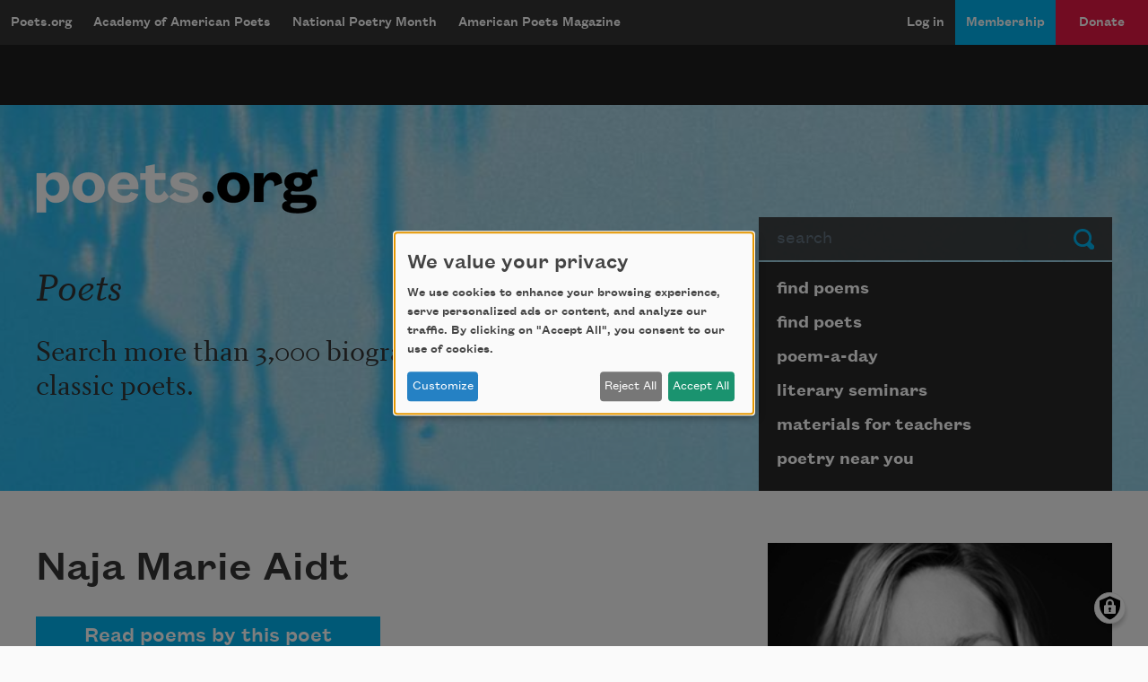

--- FILE ---
content_type: text/html; charset=UTF-8
request_url: https://poets.org/poet/naja-marie-aidt
body_size: 10861
content:
<!DOCTYPE html>
<html lang="en" dir="ltr" prefix="og: https://ogp.me/ns#">
  <head>
    <meta charset="utf-8" />
<meta name="description" content="Naja Marie Aidt - Originally from Greenland, Naja Marie Aidt is a Danish poet and author with nearly thirty works to her name. She is also a playwright and screenwriter and has published children&#8217;s books and translated both fiction and poetry from Swedish and Norwegian." />
<meta name="abstract" content="Naja Marie Aidt - The Academy of American Poets is the largest membership-based nonprofit organization fostering an appreciation for contemporary poetry and supporting American poets." />
<meta name="keywords" content="poetry, poets, Naja Marie Aidt" />
<link rel="canonical" href="https://poets.org/poet/naja-marie-aidt" />
<meta property="og:site_name" content="Poets.org" />
<meta property="og:type" content="person" />
<meta property="og:url" content="https://poets.org/poet/naja-marie-aidt" />
<meta property="og:title" content="Naja Marie Aidt" />
<meta property="og:description" content="Originally from Greenland, Naja Marie Aidt is a Danish poet and author with nearly thirty works to her name. She is also a playwright and screenwriter and has published children&#8217;s books and translated both fiction and poetry from Swedish and Norwegian." />
<meta property="og:image" content="https://poets.org/sites/default/files/styles/social_share/public/images/biographies/NajaMarieAidt_BioImage_0.png?itok=UfyEUFr2" />
<meta property="og:image:width" content="110" />
<meta property="og:image:height" content="108" />
<meta property="og:image:alt" content="Originally from Greenland, Naja Marie Aidt is a Danish poet and author with nearly thirty works to her name. She is also a playwright and screenwriter and has published children&#8217;s books and translated both fiction and poetry from Swedish and Norwegian." />
<meta property="og:updated_time" content="2023-09-26T10:10:25-04:00" />
<meta property="og:street_address" content="75 Maiden Lane, Suite 901" />
<meta property="og:locality" content="New York" />
<meta property="og:region" content="NY" />
<meta property="og:postal_code" content="10038" />
<meta property="og:country_name" content="United States" />
<meta property="og:email" content="academy@poets.org" />
<meta property="og:phone_number" content="(212) 274-0343" />
<meta property="og:fax_number" content="(212) 274-9427" />
<meta name="dcterms.title" content="Naja Marie Aidt" />
<meta name="dcterms.creator" content="Academy of American Poets" />
<meta name="dcterms.subject" content="poetry, poets, Naja Marie Aidt" />
<meta name="dcterms.description" content="Naja Marie Aidt - The Academy of American Poets is the largest membership-based nonprofit organization fostering an appreciation for contemporary poetry and supporting American poets." />
<meta name="dcterms.type" content="text" />
<meta name="dcterms.format" content="text/html" />
<meta name="dcterms.identifier" content="https://poets.org/poet/naja-marie-aidt" />
<meta property="fb:app_id" content="370039556748135" />
<meta name="twitter:card" content="summary" />
<meta name="twitter:description" content="Originally from Greenland, Naja Marie Aidt is a Danish poet and author with nearly thirty works to her name. She is also a playwright and screenwriter and has published children&#8217;s books and translated both fiction and poetry from Swedish and Norwegian." />
<meta name="twitter:site" content="@POETSprg" />
<meta name="twitter:title" content="Naja Marie Aidt" />
<meta name="twitter:site:id" content="7235452" />
<meta name="twitter:image" content="https://poets.org/sites/default/files/styles/social_share/public/images/biographies/NajaMarieAidt_BioImage_0.png?itok=UfyEUFr2" />
<meta name="twitter:image:alt" content="Originally from Greenland, Naja Marie Aidt is a Danish poet and author with nearly thirty works to her name. She is also a playwright and screenwriter and has published children&#8217;s books and translated both fiction and poetry from Swedish and Norwegian." />
<meta name="Generator" content="Drupal 10 (https://www.drupal.org)" />
<meta name="MobileOptimized" content="width" />
<meta name="HandheldFriendly" content="true" />
<meta name="viewport" content="width=device-width, initial-scale=1.0" />
<script type="application/ld+json">{
    "@context": "https://schema.org",
    "@graph": [
        {
            "@type": "Article",
            "headline": "Naja Marie Aidt",
            "description": "Originally from Greenland, Naja Marie Aidt is a Danish poet and author with nearly thirty works to her name. She is also a playwright and screenwriter and has published children&#8217;s books and translated both fiction and poetry from Swedish and Norwegian. She has received numerous honors, including the Swedish Academy&#8217;s Nordic Prize, the Danish Critics&#8217; Choice Award, the Danish Art Foundation&#8217;s Award for Lifelong Service, and the 2008 Nordic Council&#8217;s Literature Prize for Bavian (Gyldendal, 2006), the English translation of which won the 2015 PEN Translation Prize.",
            "image": {
                "@type": "ImageObject",
                "url": "https://www.poets.org/sites/default/files/cdsn9odz_400x400.png",
                "width": "800",
                "height": "800"
            },
            "datePublished": "Fri, 09/22/2023 - 16:47",
            "dateModified": "Tue, 09/26/2023 - 10:10",
            "author": {
                "@type": "Organization",
                "name": "Poets.org - Academy of American Poets",
                "url": "https://poets.org/poet/naja-marie-aidt",
                "logo": {
                    "@type": "ImageObject",
                    "url": "https://www.poets.org/sites/default/files/large-blue-rgb-poets.org-logo-web.jpg",
                    "width": "60",
                    "height": "259"
                }
            },
            "publisher": {
                "@type": "Organization",
                "name": "Poets.org - Academy of American Poets",
                "url": "https://poets.org/poet/naja-marie-aidt",
                "logo": {
                    "@type": "ImageObject",
                    "url": "https://www.poets.org/sites/default/files/large-blue-rgb-poets.org-logo-web.jpg",
                    "width": "60",
                    "height": "259"
                }
            },
            "mainEntityOfPage": "https://poets.org/poet/naja-marie-aidt"
        },
        {
            "@type": "Organization",
            "@id": "https://poets.org/poet/naja-marie-aidt",
            "name": "Academy of American Poets",
            "url": "https://poets.org/",
            "telephone": "(212) 274-0343",
            "address": {
                "@type": "PostalAddress",
                "streetAddress": [
                    "75 Maiden Lane",
                    "Suite 901"
                ],
                "addressLocality": "New York",
                "addressRegion": "NY",
                "postalCode": "10038",
                "addressCountry": "USA"
            }
        }
    ]
}</script>
<link rel="icon" href="/themes/custom/stanza/favicon.ico" type="image/vnd.microsoft.icon" />

    <title>About Naja Marie Aidt | Academy of American Poets</title>
    <link rel="stylesheet" media="all" href="/sites/default/files/css/css_lgrc7AR4mXMnKU-xDVzIIIkshWX0fcpCYw8jqlCrLRo.css?delta=0&amp;language=en&amp;theme=stanza&amp;include=eJxVjmsSwyAIhC-k8Uyom9TWiAMmfZy-Tjqm7Z-FD9hZAgtclK1SnuhKD3PLJOwONdqovMgF5luCDpyZG2TQktlTHnTB17ZSKrbQPrjgrhmte62mpWx1LCqj_fY2kMQzrgrsf6SmCE8nNvIe0abST2YK6HNJFe5TjD61YXWeFGZP_Qd36LRy3DLelcNi_A" />
<link rel="stylesheet" media="all" href="/sites/default/files/css/css_nSM7uvE4WPXoH1UtonKnU_FtP7GfB5BhumJfcrucr1s.css?delta=1&amp;language=en&amp;theme=stanza&amp;include=eJxVjmsSwyAIhC-k8Uyom9TWiAMmfZy-Tjqm7Z-FD9hZAgtclK1SnuhKD3PLJOwONdqovMgF5luCDpyZG2TQktlTHnTB17ZSKrbQPrjgrhmte62mpWx1LCqj_fY2kMQzrgrsf6SmCE8nNvIe0abST2YK6HNJFe5TjD61YXWeFGZP_Qd36LRy3DLelcNi_A" />

    <script src="/libraries/klaro/dist/klaro-no-translations-no-css.js?t99d24" defer id="klaro-js" type="a509be864a56149f5e47bc53-text/javascript"></script>
<script src="//securepubads.g.doubleclick.net/tag/js/gpt.js" type="a509be864a56149f5e47bc53-text/javascript"></script>

    
<!-- Google tag (gtag.js) -->
<script async src="https://www.googletagmanager.com/gtag/js?id=G-ZCRT7WN8HQ" type="a509be864a56149f5e47bc53-text/javascript"></script>
<script type="a509be864a56149f5e47bc53-text/javascript">
  window.dataLayer = window.dataLayer || [];
  function gtag(){dataLayer.push(arguments);}
  gtag('js', new Date());

  gtag('config', 'G-ZCRT7WN8HQ');
</script>
  </head>
  <body class="node-type--person">
        <a href="#main-content" class="visually-hidden focusable">
      Skip to main content
    </a>
    
      <div class="dialog-off-canvas-main-canvas" data-off-canvas-main-canvas>
    <div class="layout-container">

  <header role="banner">
    


  <div  class="region region-header app-nav__container">
    <div class="navbar shadow-md d-flex navbar-dark bg-dark navbar-expand-lg">
      <div class="navbar-brand btn btn-md d-flex flex-row d-lg-none">
        <a href="/" class="d-inline-flex flex-row">Poets.org</a>
        <span class="oi oi-caret-bottom d-inline-flex d-sm-inline-flex d-lg-none flex-row"></span>
      </div>
      <button data-toggle="collapse" data-target="#nav_collapse" type="button" aria-label="Menu" aria-controls="nav_collapse" aria-expanded="false" class="border-0 navbar-toggler">
        <span class="navbar-toggler-icon"></span>
      </button>
      <div id="nav_collapse" class="navbar-collapse collapse">
        

  
<h2 class="visually-hidden" id="block-mobilemenu-menu">mobileMenu</h2>

  
  
  

            <ul class="list-group menu--mobile d-flex d-lg-none">
                          <li class="list-group-item bg-dark">
        <a href="/poems" class="text-white" aria-controls="nav_collapse" aria-expanded="false" role="button" data-drupal-link-system-path="node/11197">Poems</a>
              </li>
                      <li class="list-group-item bg-dark">
        <a href="/poets" class="text-white" aria-controls="nav_collapse" aria-expanded="false" role="button" data-drupal-link-system-path="node/11198">Poets</a>
              </li>
                      <li class="list-group-item bg-dark">
        <a href="/poem-a-day" title="Poem-a-Day" class="text-white" aria-controls="nav_collapse" aria-expanded="false" role="button" data-drupal-link-system-path="node/696783">Poem-a-Day</a>
              </li>
                      <li class="list-group-item bg-dark">
        <a href="/national-poetry-month" title="National Poetry Month" class="text-white" aria-controls="nav_collapse" aria-expanded="false" role="button" data-drupal-link-system-path="node/696774">National Poetry Month</a>
              </li>
                      <li class="list-group-item bg-dark collapsed">
        <a href="/materials-teachers" title="Materials for Teachers" class="text-white" aria-controls="nav_collapse" aria-expanded="false" role="button" data-drupal-link-system-path="node/117367">Materials for Teachers</a>
              </li>
                      <li class="list-group-item bg-dark">
        <a href="/academy-american-poets/seminars" title="Literary Seminars" class="text-white" aria-controls="nav_collapse" aria-expanded="false" role="button" data-drupal-link-system-path="node/719065">Literary Seminars</a>
              </li>
                      <li class="list-group-item bg-dark">
        <a href="/american-poets-magazine" title="American Poets Magazine" class="text-white" aria-controls="nav_collapse" aria-expanded="false" role="button" data-drupal-link-system-path="node/11244">American Poets Magazine</a>
              </li>
        </ul>
  




  
<h2 class="visually-hidden" id="block-mainnavigation-menu">Main navigation</h2>

  
  
  
            <ul class="navbar-nav menu--desktop d-none d-lg-flex">
                    <li class="nav-item menu-item--collapsed">
        <a href="/" class="nav-link" data-drupal-link-system-path="&lt;front&gt;">Poets.org</a>
              </li>
                <li class="nav-item menu-item--collapsed">
        <a href="/academy-american-poets" class="nav-link" data-drupal-link-system-path="node/597143">Academy of American Poets</a>
              </li>
                <li class="nav-item menu-item--collapsed">
        <a href="/national-poetry-month" class="nav-link" data-drupal-link-system-path="node/696774">National Poetry Month</a>
              </li>
                <li class="nav-item menu-item--collapsed">
        <a href="/american-poets-magazine" class="nav-link" data-drupal-link-system-path="node/11244">American Poets Magazine</a>
              </li>
        </ul>
  




  
<h2 class="visually-hidden" id="block-useraccountmenu-menu">User account menu</h2>

  
  
  
            <ul class="navbar-nav ml-auto menu--utility">
                                              <li class="menu-item nav-item app-nav__login">
        <a href="/user/login" class="nav-link" data-drupal-link-system-path="user/login">Log in</a>
              </li>
                                          <li class="app-nav__membership menu-item nav-item app-nav__logged-in">
        <a href="/membership" title="Become a member of the Academy of American Poets" class="nav-link" data-drupal-link-system-path="node/696933">Membership</a>
              </li>
                                          <li class="app-nav__donate btn d-none d-lg-flex btn-secondary-dark btn-md collapsed menu-item nav-item app-nav__logged-in">
        <a href="/donate" title="Support the mission of the Academy of American Poets" class="nav-link" data-drupal-link-system-path="node/418561">Donate</a>
              </li>
        </ul>
  



      </div>
    </div>
    <a href="/donate" class="btn w-100 d-block py-2 d-lg-none btn-secondary-dark btn-md btn--donate" role="button">Donate</a>
  </div>

  </header>

  <div class="promo dark">
  <div class="container">
    <div class="gpt-ad-unit"
      data-ad-unit
      data-ad-unit-code="AAP-Desktop-Leaderboard-AD-Large"
      data-ad-unit-id="21679694993"
      data-ad-unit-sizes="728x90 970x250"
      ></div>
  </div>
</div>


  
      
  <section class="bg-primary hero hero--default jumbotron jumbotron-fluid">
    <div class="container hero__grid">

      <!-- Start: dummy logo -->
      <div class="hero__logo-container">
        <a href="/" class="hero__logo">
          <img src="/themes/custom/stanza/assets/images/optimized/hero/Large-White-RGB-Poets.org-Logo.png" alt="Poets.org" class="img-fluid">
        </a>
      </div>
      <!-- End: dummy logo -->

      <div class="hero__search-container">
  <form class="poets-search__form"  method="GET" action="/search">
  <div class="form-group">
    <label for="poets-search-input" class="sr-only">Search</label>
    <div class="input-group">
      <input type="search" autocomplete="off" name="combine" placeholder="search" value="" class="poets-search__form-input form-control">
      <div class="input-group-append">
        <button type="submit" class="btn poets-search__form-button btn-secondary">
          Submit
        </button>
      </div>
    </div>
  </div>
</form>
</div>
<div class="hero__summary-container">
            <h2 class="hero__heading pb-3">Poets</h2>
            <p class="lead mb-3 font-serif">Search more than 3,000 biographies of contemporary and classic poets.</p>
    </div>


<div class="hero__submenu-container">
            
  <h2 class="visually-hidden" id="block-pagesubmenublock-menu">Page submenu block</h2>
  
      
  
  
            <ul class="list-group hero__search__links d-none d-md-flex flex-fill">
                    <li class="hero__search__links__item menu-item--collapsed">
        <a href="/poems" class="list-group-item hero__search__link list-group-item-action" data-drupal-link-system-path="node/11197">find poems</a>
              </li>
                <li class="hero__search__links__item">
        <a href="/poets" class="list-group-item hero__search__link list-group-item-action" data-drupal-link-system-path="node/11198">find poets</a>
              </li>
                <li class="hero__search__links__item">
        <a href="/poem-a-day" title="poem-a-day" class="list-group-item hero__search__link list-group-item-action" data-drupal-link-system-path="node/696783">poem-a-day</a>
              </li>
                <li class="hero__search__links__item">
        <a href="/academy-american-poets/seminars" title="literary seminars" class="list-group-item hero__search__link list-group-item-action" data-drupal-link-system-path="node/719065">literary seminars</a>
              </li>
                <li class="hero__search__links__item menu-item--collapsed">
        <a href="/materials-teachers" title="materials for teachers" class="list-group-item hero__search__link list-group-item-action" data-drupal-link-system-path="node/117367">materials for teachers</a>
              </li>
                <li class="hero__search__links__item">
        <a href="/poetry-near-you" title="poetry near you" class="list-group-item hero__search__link list-group-item-action" data-drupal-link-system-path="node/597148">poetry near you</a>
              </li>
        </ul>
  


  </div>


    </div>
  </section>
  

  
  <section class="sub-hero">
    
  </section>

  
  

  

  

  

  <main class="py-5 container" id="main-content" role="main">
    <div class="row">

      <div class="col-12 col-md-8">
          <div>
    <div data-drupal-messages-fallback class="hidden"></div>
<div id="block-stanza-content">
  
    
      <article>

  
  <h1 class="poet__name">
         Naja Marie Aidt</a>
      
  </h1>
    

    <div>
    <div class="row poet__read-buttons-container"><div class="poet__read-poems col-md-6"><a href="#tabbed-content" class="btn poets__read-poems-button align-middle btn-primary btn-outline-info btn-block">Read poems by this poet</a></div>
</div>

            <div class="field field--body"><p>Originally from Greenland, Naja Marie Aidt is a Danish poet and author with nearly thirty works to her name. She is also a playwright and screenwriter and has published children&#8217;s books and translated both fiction and poetry from Swedish and Norwegian. She has received numerous honors, including the Swedish Academy&#8217;s Nordic Prize, the Danish Critics&#8217; Choice Award, the Danish Art Foundation&#8217;s Award for Lifelong Service, and the 2008 Nordic Council&#8217;s Literature Prize for <em>Bavian</em> (Gyldendal, 2006), the English translation of which won the 2015 PEN Translation Prize.</p>
</div>
      
  </div>

</article>


  </div>

  </div>

      </div>

              <aside class="col-md-4 layout-sidebar" role="complementary">
            <div>
    <div id="block-nodesidebarfields">
  
    
      <article>

  
    

  
  <div>
    
      <div class="field field--field_image">
              <figure class="field__content">
            <img loading="lazy" src="/sites/default/files/images/biographies/NajaMarieAidt_BioImage_0.png" width="286" height="286" alt="Naja Marie Aidt" />


          <figcaption class="poet__sidebar-img-caption">
            
          </figcaption>
        </figure>
          </div>
  
  </div>

</article>

  </div>
<div class="views-element-container" id="block-views-block-related-poets-related-poets-list">
  
      <h2>Related Poets</h2>
    
      <div><div class="js-view-dom-id-fd444f7426403a3d0b8ebcceb8e3707a0b5512bffdaad2bef8eb3c805a435da8">
  
  
  

  
  
  

    

  
  

  
  
</div>
</div>

  </div>

  </div>

  

        </aside>
          </div>
  </main>

      <div class="py-5 bg-white">
      <div class="container">
        <div class="row">
          <aside class="col-12 layout-tabbed-content" role="complementary">
              <div id="tabbed-content" data-tabbed-interface>
    <div class="views-element-container table-container" id="block-views-block-poems-poems-by-person">
  
      <h2>poems</h2>
    
      <div><div class="js-view-dom-id-1504306e33b3781ab37780bab49a00af295ca32755dfa534689207f4215e8c96">
  
  
  

  
  
  

  <table class="cols-2">
        <thead>
      <tr>
                                                  <th id="view-field-date-published-table-column" class="views-field views-field-field-date-published" scope="col">Year</th>
                                                  <th id="view-title-table-column" class="views-field views-field-title" scope="col">Title</th>
              </tr>
    </thead>
    <tbody>
          <tr>
                                                                                        <td headers="view-field-date-published-table-column" class="views-field views-field-field-date-published">2015          </td>
                                                                                        <td headers="view-title-table-column" class="views-field views-field-title"><a href="/poem/everything-shimmers" hreflang="en">from &#8220;Everything Shimmers&#8221;</a>          </td>
              </tr>
      </tbody>
</table>

    

  
  

  
  
</div>
</div>

  </div>
<div class="views-element-container table-container" id="block-views-block-text-views-for-person-texts-by-person">
  
      <h2>Texts by</h2>
    
      <div><div class="js-view-dom-id-1496b034b91b5a166135f1a5172421facd9350d3dd36cc5d7b77158a7eaa9722">
  
  
  

  
  
  

    

  
  

  
  
</div>
</div>

  </div>
<div class="views-element-container table-container" id="block-views-block-text-views-for-person-texts-about-person">
  
      <h2>Texts about</h2>
    
      <div><div class="js-view-dom-id-0b40218d719bd69e0ac88eabfe6ae344620eef232e2153e29f8417af7dc5e15f">
  
  
  

  
  
  

    

  
  

  
  
</div>
</div>

  </div>
<div id="block-nodetabbedcontentfields">
  
    
      <div>

      <h2>
      
    </h2>
    <div>
      
    </div>
  
</div>

  </div>

  </div>
  

          </aside>
        </div>
      </div>
    </div>
  
        <div>
    


<div itemprop="author" itemscope="itemscope" itemtype="http://schema.org/Person"  class="views-element-container card-deck--poet" id="block-views-block-related-poets-related-poets-cards">
  <div class="container">
    <div class="row">
      <header class="d-flex flex-lg-row flex-column col-12">
        
                  <h2 itemprop="name"  class="card-deck__title font-italic">Related Poets</h2>
                        
      </header>
    </div>
              <div class="row card-deck__cards d-flex">
          <div><div class="js-view-dom-id-42868892425aa2989f9be9bf7690ffcdfd3dc49bf079616699b08f6a1389ba40">
  
  
  

  
  
  

    

  
  

  
  
</div>
</div>

        </div>
        </div>
</div>


  </div>

  
      
<div class="region region-pre-footer newsletter-support-follow">
  <div class="container">
    <div class="row">
      <div class="newsletter-form col-md-4">
        <div  class="region region-pre-footer newsletter-support-follow newsletter">
  <h3 class="signup-title">Newsletter Sign Up</h3>
  <div class="newsletter__form newsletter__content">
        <div id="mc_embed_signup">
      <form action="https://poets.us20.list-manage.com/subscribe/post?u=e329a0cb6f08842f08a05d822&amp;id=0e208b88ae&amp;f_id=00686de1f0" method="post" id="mc-embedded-subscribe-form" name="mc-embedded-subscribe-form" class="validate" target="_self">
        <div id="mc_embed_signup_scroll">
          <div class="mc-field-group input-group">

            <ul class="newsletter-checkbox-list">

              <li class="newsletter-checkbox custom-control custom-checkbox">
                <input class="custom-control-input" type="checkbox" value="2" name="group[5895][2]" id="mce-group[5895]-5895-1">
                <label class="custom-control-label" for="mce-group[5895]-5895-1">Academy of American Poets Newsletter</label>
              </li>

              <li class="newsletter-checkbox custom-control custom-checkbox">
                <input class="custom-control-input" type="checkbox" value="8" name="group[5895][8]" id="mce-group[5895]-5895-3">
                <label class="custom-control-label" for="mce-group[5895]-5895-3">Academy of American Poets Educator Newsletter</label>
              </li>

              <li class="newsletter-checkbox custom-control custom-checkbox">
                <input class="custom-control-input" type="checkbox" value="4" name="group[5895][4]" id="mce-group[5895]-5895-2">
                <label class="custom-control-label" for="mce-group[5895]-5895-2">Teach This Poem</label>
              </li>

              <li class="newsletter-checkbox custom-control custom-checkbox">
                <input class="custom-control-input" type="checkbox" value="1" name="group[5895][1]" id="mce-group[5895]-5895-0">
                <label class="custom-control-label" for="mce-group[5895]-5895-0">Poem-a-Day</label>
              </li>

            </ul>

            <span id="mce-group[5895]-HELPERTEXT" class="helper_text"></span>
          </div>
          <div class="mc-field-group newsletter-email">
            <label for="mce-EMAIL" class="visually-hidden">Email Address</label>
            <input type="email" value="" name="EMAIL" class="required email form-control form-control-9" id="mce-EMAIL" required><input type="submit" value="Subscribe" name="subscribe" id="mc-embedded-subscribe" class="button btn btn btn-primary btn-secondary">
            <span id="mce-EMAIL-HELPERTEXT" class="helper_text"></span>
          </div>
          <div class="clear"></div>
          <div id="mce-responses" class="clear">
            <div class="response" id="mce-error-response" style="display:none"></div>
            <div class="response" id="mce-success-response" style="display:none"></div>
          </div>
          <!-- real people should not fill this in and expect good things - do not remove this or risk form bot signups-->
          <div style="position: absolute; left: -5000px;" aria-hidden="true"><input type="text" name="b_e329a0cb6f08842f08a05d822_0e208b88ae" tabindex="-1" value=""></div>
        </div>
      </form>
    </div>
  </div>
</div>



      </div>
      <nav role="navigation" aria-labelledby="block-supportus-menu" id="block-supportus" class="support col-md-3 offset-sm-1">
      
  <h3 class="signup-title" id="block-supportus-menu">Support Us</h3>
  

  <div class="support__content">
          
              <ul>
              <li>
        <a href="/membership" data-drupal-link-system-path="node/696933">Become a Member</a>
              </li>
          <li>
        <a href="/donate" data-drupal-link-system-path="node/418561">Donate Now</a>
              </li>
          <li>
        <a href="/academy-american-poets/get-involved" data-drupal-link-system-path="node/11213">Get Involved</a>
              </li>
          <li>
        <a href="/academy-american-poets/make-bequest">Make a Bequest</a>
              </li>
          <li>
        <a href="/academy-american-poets/advertise-us" data-drupal-link-system-path="node/117963">Advertise with Us</a>
              </li>
        </ul>
  


      </div>
</nav>
<nav role="navigation" aria-labelledby="block-followus-menu" id="block-followus" class="follow col-md-4">
      
  <h3 class="signup-title" id="block-followus-menu">Follow Us</h3>
  

  <div class="follow__content">
          
              <ul>
              <li>
        <a href="https://www.facebook.com/poets.org">Facebook</a>
              </li>
          <li>
        <a href="https://twitter.com/POETSorg">Twitter</a>
              </li>
          <li>
        <a href="https://poetsorg.tumblr.com/">Tumblr</a>
              </li>
          <li>
        <a href="https://soundcloud.com/poets-org">SoundCloud</a>
              </li>
          <li>
        <a href="https://www.youtube.com/channel/UCMbWrLV3xwKly6vqhnl0IXg">YouTube</a>
              </li>
          <li>
        <a href="https://www.instagram.com/poetsorg/?hl=en">Instagram</a>
              </li>
          <li>
        <a href="https://www.pinterest.com/poetsorg/">Pinterest</a>
              </li>
        </ul>
  


      </div>
</nav>

    </div>
  </div>
</div>



  
      <footer role="contentinfo">
      <div>
  <div class="footer__primary pt-5 pb-5">
    
<nav role="navigation" aria-labelledby="block-footer-menu" id="block-footer" class="mx-auto container">
            
  <h2 class="visually-hidden" id="block-footer-menu">Footer</h2>
  

      
                <ul class="row">
                      <li class="col-sm-12 col-md-3">
          <h3 class="footer__primary__links__header">
            <a href="/" class="text-primary" data-drupal-link-system-path="&lt;front&gt;">poets.org</a>
          </h3>
                                        <ul>
                      <li class="footer__primary__links p-1">
          <a href="/poems" data-drupal-link-system-path="node/11197">Find Poems</a>
                    </li>
                  <li class="footer__primary__links p-1">
          <a href="/poets" data-drupal-link-system-path="node/11198">Find Poets</a>
                    </li>
                  <li class="footer__primary__links p-1">
          <a href="/poetry-near-you" title="Poetry Near You" data-drupal-link-system-path="node/597148">Poetry Near You</a>
                    </li>
                  <li class="footer__primary__links p-1">
          <a href="/jobs" title="Jobs for Poets" data-drupal-link-system-path="node/696345">Jobs for Poets</a>
                    </li>
                  <li class="footer__primary__links p-1">
          <a href="/academy-american-poets/seminars" title="Literary Seminars" data-drupal-link-system-path="node/719065">Literary Seminars</a>
                    </li>
                  <li class="footer__primary__links p-1">
          <a href="/privacy" title="Privacy Policy" data-drupal-link-system-path="node/409356">Privacy Policy</a>
                    </li>
                  <li class="footer__primary__links p-1">
          <a href="/academy-american-poets/press-center" title="Press Center" data-drupal-link-system-path="node/117534">Press Center</a>
                    </li>
                  <li class="footer__primary__links p-1">
          <a href="/academy-american-poets/advertise-us" title="Advertise" data-drupal-link-system-path="node/117963">Advertise</a>
                    </li>
        </ul>
  
              </li>
                  <li class="col-sm-12 col-md-3">
          <h3 class="footer__primary__links__header">
            <a href="/academy-american-poets" title="academy of american poets" class="text-primary" data-drupal-link-system-path="node/597143">academy of american poets</a>
          </h3>
                                        <ul>
                      <li class="footer__primary__links p-1">
          <a href="/academy-american-poets/about-us" title="About Us" data-drupal-link-system-path="node/125706">About Us</a>
                    </li>
                  <li class="footer__primary__links p-1">
          <a href="/academy-american-poets/programs" title="Programs" data-drupal-link-system-path="node/11210">Programs</a>
                    </li>
                  <li class="footer__primary__links p-1">
          <a href="/academy-american-poets/american-poets-prizes" title="Prizes" data-drupal-link-system-path="node/11207">Prizes</a>
                    </li>
                  <li class="footer__primary__links p-1">
          <a href="/academy-american-poets/prizes/first-book-award" title="Academy of American Poets First Book Award" data-drupal-link-system-path="node/54219">First Book Award</a>
                    </li>
                  <li class="footer__primary__links p-1">
          <a href="/academy-american-poets/prizes/james-laughlin-award" title="James Laughlin Award" data-drupal-link-system-path="node/54218">James Laughlin Award</a>
                    </li>
                  <li class="footer__primary__links p-1">
          <a href="/academy-american-poets/prizes/ambroggio-prize" title="Ambroggio Prize" data-drupal-link-system-path="node/449841">Ambroggio Prize</a>
                    </li>
                  <li class="footer__primary__links p-1">
          <a href="/academy-american-poets/chancellors" title="Chancellors" data-drupal-link-system-path="node/11202">Chancellors</a>
                    </li>
                  <li class="footer__primary__links p-1">
          <a href="/academy-american-poets/staff" title="Staff" data-drupal-link-system-path="node/11211">Staff</a>
                    </li>
        </ul>
  
              </li>
                  <li class="col-sm-12 col-md-3">
          <h3 class="footer__primary__links__header">
            <a href="/national-poetry-month" title="national poetry month" class="text-primary" data-drupal-link-system-path="node/696774">national poetry month</a>
          </h3>
                                        <ul>
                      <li class="footer__primary__links p-1">
          <a href="/gala/2025" title="Poetry &amp; the Creative Mind" data-drupal-link-system-path="node/723554">Poetry &amp; the Creative Mind</a>
                    </li>
                  <li class="footer__primary__links p-1">
          <a href="/national-poetry-month/dear-poet-2025" title="Dear Poet Project" data-drupal-link-system-path="node/722651">Dear Poet Project</a>
                    </li>
                  <li class="footer__primary__links p-1">
          <a href="/national-poetry-month/get-official-poster" title="Poster" data-drupal-link-system-path="node/496344">Poster</a>
                    </li>
                  <li class="footer__primary__links p-1">
          <a href="/national-poetry-month/30-ways-celebrate-national-poetry-month" title="30 Ways to Celebrate" data-drupal-link-system-path="node/402916">30 Ways to Celebrate</a>
                    </li>
                  <li class="footer__primary__links p-1">
          <a href="/national-poetry-month/sponsors-partners" title="Sponsorship">Sponsorship</a>
                    </li>
        </ul>
  
              </li>
                  <li class="col-sm-12 col-md-3">
          <h3 class="footer__primary__links__header">
            <a href="/american-poets-magazine" title="american poets" class="text-primary" data-drupal-link-system-path="node/11244">american poets</a>
          </h3>
                                        <ul>
                      <li class="footer__primary__links p-1">
          <a href="/american-poets-magazine/books-noted" title="Books Noted" data-drupal-link-system-path="node/424781">Books Noted</a>
                    </li>
                  <li class="footer__primary__links p-1">
          <a href="/american-poets-magazine/previous_magazines" title="Essays">Essays</a>
                    </li>
                  <li class="footer__primary__links p-1">
          <a href="/american-poets-magazine/advertising-american-poets" title="Advertise" data-drupal-link-system-path="node/119110">Advertise</a>
                    </li>
        </ul>
  
              </li>
        </ul>
  


  </nav>

  </div>
  <div class="footer__utility pt-5 pb-5">
    <div class="mx-auto my-1 container">
      <div class="row">

        <div class="col-sm-12 col-md-10">
          <div class="utility__links_copyright pt-4">
            &#169; Academy of American Poets, 75 Maiden Lane, Suite 901, New York, NY 10038
          </div>
        </div>

        <div class="col-sm-12 col-md-2">
          <div class="utility__links_poets">
            <a href="/">
              <span class="poets-utility-link-1">poets</span>
              <span class="poets-utility-link-2">.org</span>
            </a>
          </div>
        </div>

      </div>
    </div>
  </div>
</div>



    </footer>
  
</div>
  </div>

    
    <script type="application/json" data-drupal-selector="drupal-settings-json">{"path":{"baseUrl":"\/","pathPrefix":"","currentPath":"node\/718241","currentPathIsAdmin":false,"isFront":false,"currentLanguage":"en"},"pluralDelimiter":"\u0003","suppressDeprecationErrors":true,"ajaxPageState":{"libraries":"[base64]","theme":"stanza","theme_token":null},"ajaxTrustedUrl":[],"klaro":{"config":{"elementId":"klaro","storageMethod":"cookie","cookieName":"klaro","cookieExpiresAfterDays":180,"cookieDomain":"","groupByPurpose":true,"acceptAll":true,"hideDeclineAll":false,"hideLearnMore":false,"learnMoreAsButton":true,"additionalClass":" learn-more-as-button klaro-theme-stanza","htmlTexts":false,"autoFocus":true,"noticeAsModal":true,"privacyPolicy":"\/privacy","lang":"en","services":[{"name":"cms","default":true,"title":"Web Sessions","description":"Store data (e.g. cookie for user session) in your browser (required to use this website).","purposes":["cms"],"callbackCode":"","cookies":[["^[SESS|SSESS]","",""]],"required":true,"optOut":false,"onlyOnce":false,"contextualConsentOnly":false,"contextualConsentText":"","wrapperIdentifier":[],"translations":{"en":{"title":"Web Sessions"}}},{"name":"blackbaud","default":false,"title":"Blackbaud","description":"Blackbaud provides online fundraising, donation processing, and supporter engagement tools. These services enable secure donations, event registrations, and donor tracking. Disabling Blackbaud may limit the ability to make donations or access certain features related to fundraising and supporter management.","purposes":["cms"],"callbackCode":"","cookies":[],"required":true,"optOut":false,"onlyOnce":true,"contextualConsentOnly":false,"contextualConsentText":"","wrapperIdentifier":[],"translations":{"en":{"title":"Blackbaud"}}},{"name":"klaro","default":true,"title":"Consent manager","description":"Klaro! Cookie \u0026 Consent manager saves your consent status in the browser.","purposes":["cms"],"callbackCode":"","cookies":[["klaro","",""]],"required":true,"optOut":false,"onlyOnce":false,"contextualConsentOnly":false,"contextualConsentText":"","wrapperIdentifier":[],"translations":{"en":{"title":"Consent manager"}}},{"name":"getsitecontrol","default":false,"title":"GetSiteControl","description":"GetSiteControl is a widget platform used to display surveys, popups, contact forms, and other interactive elements on the website. It helps improve user engagement and collect feedback. Disabling this service may prevent certain popups or forms from displaying.","purposes":["analytics"],"callbackCode":"","cookies":[],"required":false,"optOut":false,"onlyOnce":false,"contextualConsentOnly":false,"contextualConsentText":"","wrapperIdentifier":[],"translations":{"en":{"title":"GetSiteControl"}}},{"name":"google_services","default":false,"title":"Google Services","description":"Services provided by Google, including analytics, advertising, fonts, and tag management.","purposes":["advertising","analytics"],"callbackCode":"","cookies":[["_ga","",""],["_ga_*","",""]],"required":false,"optOut":false,"onlyOnce":true,"contextualConsentOnly":false,"contextualConsentText":"","wrapperIdentifier":[],"translations":{"en":{"title":"Google Services"}}},{"name":"maxmind","default":false,"title":"MaxMind","description":"MaxMind provides IP-based geolocation services that help the website tailor content, language, or experiences based on a visitor\u2019s approximate location. This enhances usability and regional relevance. Disabling MaxMind may result in less localized content or features.","purposes":["analytics"],"callbackCode":"","cookies":[],"required":false,"optOut":false,"onlyOnce":true,"contextualConsentOnly":false,"contextualConsentText":"","wrapperIdentifier":[],"translations":{"en":{"title":"MaxMind"}}},{"name":"hcaptcha","default":false,"title":"hcaptcha","description":"hCaptcha is a bot protection service that helps secure forms and other interactive elements \r\n    on the website from abuse and spam. It distinguishes between human and automated access \r\n    using visual challenges. Disabling hCaptcha may prevent forms or certain features from working properly.","purposes":["cms"],"callbackCode":"","cookies":[],"required":true,"optOut":false,"onlyOnce":true,"contextualConsentOnly":false,"contextualConsentText":"","wrapperIdentifier":[],"translations":{"en":{"title":"hcaptcha"}}},{"name":"mixpanel","default":false,"title":"Mixpanel","description":"Mixpanel is an analytics platform that tracks user interactions and behaviors on the website to help improve functionality and user experience. It provides insights into how visitors engage with content and features. Disabling Mixpanel will limit our ability to analyze user behavior.","purposes":["analytics"],"callbackCode":"","cookies":[],"required":false,"optOut":false,"onlyOnce":true,"contextualConsentOnly":false,"contextualConsentText":"","wrapperIdentifier":[],"translations":{"en":{"title":"Mixpanel"}}},{"name":"soundcloud","default":false,"title":"Soundcloud","description":"This service allows the embedding of audio tracks from SoundCloud. It sets cookies and may transmit personal data to SoundCloud and its partners for analytics and advertising purposes.","purposes":["media"],"callbackCode":"","cookies":[["^ID=","",".soundcloud.com"],["^__gads","",".soundcloud.com"],["^_fbp","",".soundcloud.com"],["^_ga","",".soundcloud.com"],["^_ga_[A-Z0-9]","",".soundcloud.com"],["_gcl_au","",".soundcloud.com"],["^_sharedid","",".soundcloud.com"],["^_sharedid_cst","",".soundcloud.com"]],"required":false,"optOut":false,"onlyOnce":true,"contextualConsentOnly":false,"contextualConsentText":"","wrapperIdentifier":[],"translations":{"en":{"title":"Soundcloud"}}},{"name":"stripe","default":false,"title":"Stripe","description":"Stripe is used to process payments securely on our website. It sets cookies and loads scripts necessary for fraud prevention and transaction functionality. Disabling Stripe may prevent purchases or donations from being completed.","purposes":["cms"],"callbackCode":"","cookies":[["__stripe_sid","",""],["__stripe_mid","",""]],"required":true,"optOut":false,"onlyOnce":true,"contextualConsentOnly":false,"contextualConsentText":"","wrapperIdentifier":[],"translations":{"en":{"title":"Stripe"}}}],"translations":{"en":{"consentModal":{"title":"Use of personal data and cookies","description":"Please choose the services and 3rd party applications we would like to use.\r\n","privacyPolicy":{"name":"privacy policy","text":"To learn more, please read our {privacyPolicy}.\r\n"}},"consentNotice":{"title":"We value your privacy","changeDescription":"There were changes since your last visit, please update your consent.","description":"We use cookies to enhance your browsing experience, serve personalized ads or content, and analyze our traffic. By clicking on \u0022Accept All\u0022, you consent to our use of cookies. ","learnMore":"Customize","privacyPolicy":{"name":"privacy policy"}},"ok":"Accept All","save":"Save","decline":"Reject All","close":"Close","acceptAll":"Accept All","acceptSelected":"Accept selected","service":{"disableAll":{"title":"Toggle all services","description":"Use this switch to enable\/disable all services."},"optOut":{"title":"(opt-out)","description":"This service is loaded by default (opt-out possible)."},"required":{"title":"(always required)","description":"This service is always required."},"purposes":"Purposes","purpose":"Purpose"},"contextualConsent":{"acceptAlways":"Always","acceptOnce":"Yes (this time)","description":"Load external content supplied by {title}?"},"poweredBy":"Powered by Klaro!","purposeItem":{"service":"Service","services":"Services"},"privacyPolicy":{"name":"privacy policy","text":"To learn more, please read our {privacyPolicy}.\r\n"},"purposes":{"cms":{"title":"Functional","description":""},"advertising":{"title":"Advertising and Marketing","description":"Used to show relevant advertisements across websites."},"analytics":{"title":"Analytics","description":"Used to collect information about how visitors use our website."},"anti_fraud":{"title":"Anti_fraud","description":"Used to detect and prevent fraudulent activity."},"content":{"title":"Content","description":"Used to display third-party content like fonts, maps, or videos."},"media":{"title":"Media","description":"Allows the playback of audio or video content from third-party platforms. These services may collect data and use cookies."},"payments":{"title":"Payments","description":"Used to process payments securely."},"livechat":{"title":"Live chat","description":""},"security":{"title":"Security","description":""},"styling":{"title":"Styling","description":""},"external_content":{"title":"Embedded external content","description":""}}}},"showNoticeTitle":true,"styling":{"theme":["light"]}},"dialog_mode":"notice_modal","show_toggle_button":true,"toggle_button_icon":null,"show_close_button":false,"exclude_urls":[],"disable_urls":[]},"views":{"ajax_path":"\/views\/ajax","ajaxViews":{"views_dom_id:1504306e33b3781ab37780bab49a00af295ca32755dfa534689207f4215e8c96":{"view_name":"poems","view_display_id":"poems_by_person","view_args":"718241","view_path":"\/node\/718241","view_base_path":"api\/poems","view_dom_id":"1504306e33b3781ab37780bab49a00af295ca32755dfa534689207f4215e8c96","pager_element":0}}},"user":{"uid":0,"permissionsHash":"ea198931011d7f56373e4ccb20bd231c6f9b7962b680ad817f6fbb65cb8eebab"}}</script>
<script src="/sites/default/files/js/js_H-rNw_w718VJoRlc3U4VcyOOY8aV3w_ToUkPZwKGJ5o.js?scope=footer&amp;delta=0&amp;language=en&amp;theme=stanza&amp;include=eJxNi1EOgzAMQy9E1yOhhAYUKEnVpBvb6QebYPux9fzkJUPVuBzZFSW3Hgr3mGFYEFqKiLr9CXua0xqnndlpUPGquTMHeUGEFJqw24_nZh54rLDStaKqm1coYb62pAJOJwk9LJM71WA8SSuncECkFFh2NcJwHCoXit_q7rwf4ydvMMP2Bl8zVk4" type="a509be864a56149f5e47bc53-text/javascript"></script>
<script src="/modules/contrib/klaro/js/klaro_placeholder.js" data-envid="p-tjhfPgIbkUm8UNrvXaENTg" data-zone="usa" data-type="text/javascript" type="text/plain" data-name="blackbaud" data-src="//sky.blackbaudcdn.net/static/og-web-loader/1/main.js"></script>
<script src="/sites/default/files/js/js_fNSXWvgh_QBZKWoCNx1PIJySFPe71M1cs9WRU2u1Y-U.js?scope=footer&amp;delta=2&amp;language=en&amp;theme=stanza&amp;include=eJxNi1EOgzAMQy9E1yOhhAYUKEnVpBvb6QebYPux9fzkJUPVuBzZFSW3Hgr3mGFYEFqKiLr9CXua0xqnndlpUPGquTMHeUGEFJqw24_nZh54rLDStaKqm1coYb62pAJOJwk9LJM71WA8SSuncECkFFh2NcJwHCoXit_q7rwf4ydvMMP2Bl8zVk4" type="a509be864a56149f5e47bc53-text/javascript"></script>
<script src="/modules/contrib/klaro/js/klaro_placeholder.js" data-type="text/javascript" type="text/plain" data-name="stripe" data-src="https://js.stripe.com/v3/"></script>
<script src="/sites/default/files/js/js_sQdE2UUb9iUpekE8kzl4VYD0tns1kwKpgXwr8dn7gwI.js?scope=footer&amp;delta=4&amp;language=en&amp;theme=stanza&amp;include=eJxNi1EOgzAMQy9E1yOhhAYUKEnVpBvb6QebYPux9fzkJUPVuBzZFSW3Hgr3mGFYEFqKiLr9CXua0xqnndlpUPGquTMHeUGEFJqw24_nZh54rLDStaKqm1coYb62pAJOJwk9LJM71WA8SSuncECkFFh2NcJwHCoXit_q7rwf4ydvMMP2Bl8zVk4" type="a509be864a56149f5e47bc53-text/javascript"></script>

  <script src="/cdn-cgi/scripts/7d0fa10a/cloudflare-static/rocket-loader.min.js" data-cf-settings="a509be864a56149f5e47bc53-|49" defer></script></body>
</html>


--- FILE ---
content_type: text/html; charset=utf-8
request_url: https://www.google.com/recaptcha/api2/aframe
body_size: 268
content:
<!DOCTYPE HTML><html><head><meta http-equiv="content-type" content="text/html; charset=UTF-8"></head><body><script nonce="0T9C23n9XbtSzpNGhWzHmA">/** Anti-fraud and anti-abuse applications only. See google.com/recaptcha */ try{var clients={'sodar':'https://pagead2.googlesyndication.com/pagead/sodar?'};window.addEventListener("message",function(a){try{if(a.source===window.parent){var b=JSON.parse(a.data);var c=clients[b['id']];if(c){var d=document.createElement('img');d.src=c+b['params']+'&rc='+(localStorage.getItem("rc::a")?sessionStorage.getItem("rc::b"):"");window.document.body.appendChild(d);sessionStorage.setItem("rc::e",parseInt(sessionStorage.getItem("rc::e")||0)+1);localStorage.setItem("rc::h",'1769148118466');}}}catch(b){}});window.parent.postMessage("_grecaptcha_ready", "*");}catch(b){}</script></body></html>